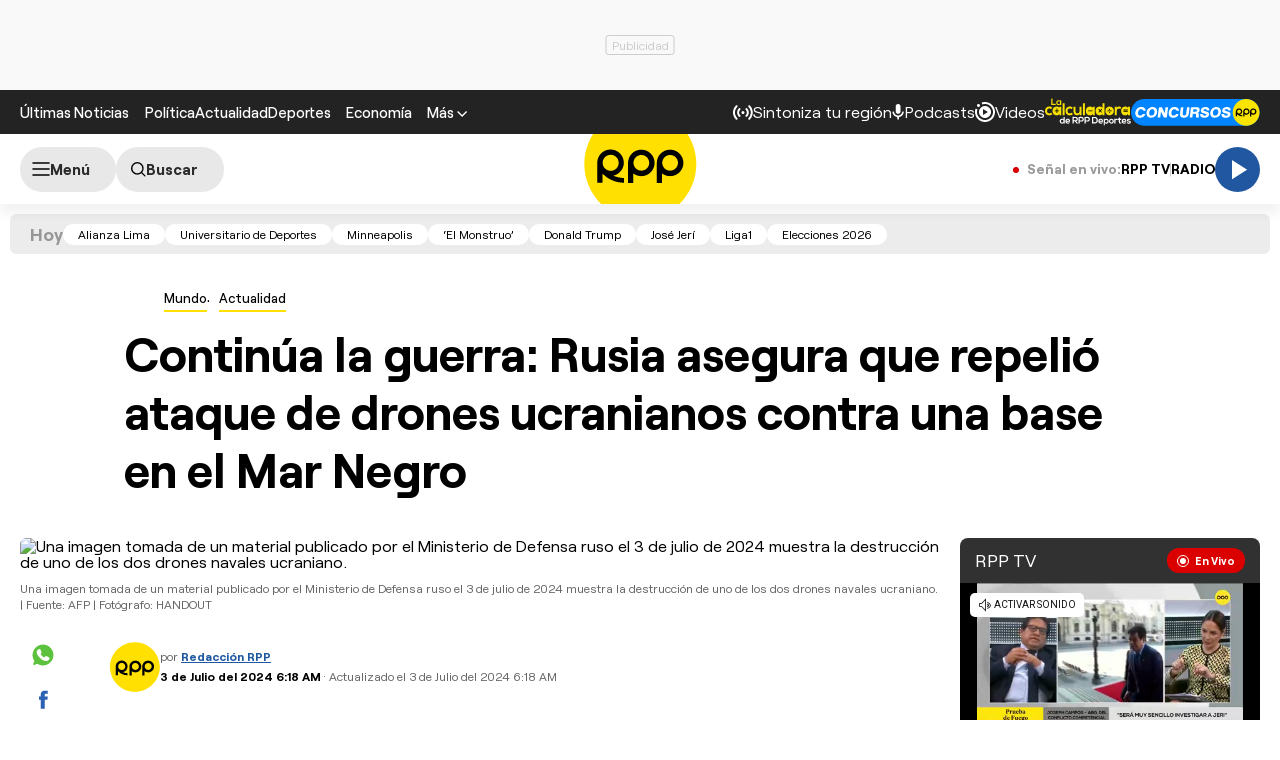

--- FILE ---
content_type: text/html; charset=UTF-8
request_url: https://redirector.rudo.video/mix/register/567ffde3fa319fadf3419efda25619456231dfea/rpptv/stream.js
body_size: 178
content:
var _sh = "567ffde3fa319fadf3419efda25619456231dfea"
var _dpssid = "b2723548153697eaaa6af25c"
var _channel = "rpptv"
var _ref = "rudo.video/live/rpptv"
var _sid = "ba5t1l1xb21345828194697eaaa6af26a" 

--- FILE ---
content_type: text/html; charset=utf-8
request_url: https://www.google.com/recaptcha/api2/aframe
body_size: 183
content:
<!DOCTYPE HTML><html><head><meta http-equiv="content-type" content="text/html; charset=UTF-8"></head><body><script nonce="ViGdwHHX3IeuJ-UoFvCLQw">/** Anti-fraud and anti-abuse applications only. See google.com/recaptcha */ try{var clients={'sodar':'https://pagead2.googlesyndication.com/pagead/sodar?'};window.addEventListener("message",function(a){try{if(a.source===window.parent){var b=JSON.parse(a.data);var c=clients[b['id']];if(c){var d=document.createElement('img');d.src=c+b['params']+'&rc='+(localStorage.getItem("rc::a")?sessionStorage.getItem("rc::b"):"");window.document.body.appendChild(d);sessionStorage.setItem("rc::e",parseInt(sessionStorage.getItem("rc::e")||0)+1);localStorage.setItem("rc::h",'1769908906962');}}}catch(b){}});window.parent.postMessage("_grecaptcha_ready", "*");}catch(b){}</script></body></html>

--- FILE ---
content_type: application/javascript; charset=utf-8
request_url: https://fundingchoicesmessages.google.com/f/AGSKWxVJQUTeJD3g9pry1rN5RWygHHWdd9CC24HNZQqwVJ3K5wLyCKjvNZe4c2SkdAdvnnEsH5qFSRmpmcIeNGOkTUjrxMcx4RCANeB06l8qe9LasqSnS4zuAjNr8UHnvGuknFU_IE-NNhl8E5bR8MPMtyAqVGOzyAdAKD9PNROXIJrBdUDVfA3XhDRyZGbf/_/textads./expandable_ad?/ads/dfp./ban728.html/adspace.
body_size: -1285
content:
window['6e6113b9-bc08-4712-976d-2eb7dc073e45'] = true;

--- FILE ---
content_type: text/plain; charset=UTF-8
request_url: https://at.teads.tv/fpc?analytics_tag_id=PUB_24690&tfpvi=&gdpr_status=22&gdpr_reason=220&gdpr_consent=&ccpa_consent=&shared_ids=&sv=d656f4a&
body_size: -82
content:
YWQyYjkzZTYtYzBlZC00MjJjLTgxZmQtMzU2MjU1Mjg5NGZmIy00LTU=